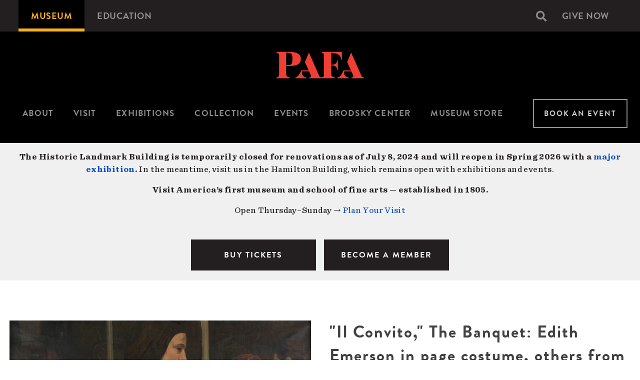

--- FILE ---
content_type: text/html; charset=UTF-8
request_url: https://www.pafa.org/museum/collection/item/il-convito-banquet-edith-emerson-page-costume-others-right-daniel-buckley
body_size: 13468
content:
<!DOCTYPE html>
<html  lang="en" dir="ltr" prefix="og: https://ogp.me/ns#">
  <head>
    <meta charset="utf-8" />
<meta name="description" content="Violet Oakley, &quot;&quot;Il Convito,&quot; The Banquet: Edith Emerson in page costume, others from right Daniel Buckley, Mary Nixon, and Alex de Tarnowski, Celebrating Completion of Seven Panels for the Senate Chamber&quot; (ca. 1918). Oil on canvas, 46 1/2 x 35 x 2 3/4 in. (118.11 x 88.9 x 6.985 cm.). Gift of the Violet Oakley Memorial Foundation (2013.23.1.7). No known copyright restrictions." />
<meta name="abstract" content="Violet Oakley, &quot;&quot;Il Convito,&quot; The Banquet: Edith Emerson in page costume, others from right Daniel Buckley, Mary Nixon, and Alex de Tarnowski, Celebrating Completion of Seven Panels for the Senate Chamber&quot; (ca. 1918). Oil on canvas, 46 1/2 x 35 x 2 3/4 in. (118.11 x 88.9 x 6.985 cm.). Gift of the Violet Oakley Memorial Foundation (2013.23.1.7). No known copyright restrictions." />
<meta name="keywords" content="pafa, pennsylvania academy of fine arts, pennsylvania academy of the fine arts, pafa museum, philadelphia academy of fine arts, pa academy of fine arts, pafa canvas, pafa continuing education, pafa philadelphia, school of fine art, academy of fine arts" />
<meta name="robots" content="index, follow" />
<link rel="canonical" href="https://www.pafa.org/museum/collection/item/il-convito-banquet-edith-emerson-page-costume-others-right-daniel-buckley" />
<meta name="rights" content="No known copyright restrictions" />
<meta name="rating" content="general" />
<meta property="og:site_name" content="PAFA - Pennsylvania Academy of the Fine Arts" />
<meta property="og:type" content="website" />
<meta property="og:url" content="https://www.pafa.org/museum/collection/item/il-convito-banquet-edith-emerson-page-costume-others-right-daniel-buckley" />
<meta property="og:title" content="Violet Oakley, &quot;&quot;Il Convito,&quot; The Banquet: Edith Emerson in page costume, others from right Daniel Buckley, Mary Nixon, and Alex de Tarnowski, Celebrating Completion of Seven Panels for the Senate Chamber&quot; (ca. 1918) | PAFA - Pennsylvania Academy of the Fine Arts" />
<meta property="og:description" content="Violet Oakley, &quot;&quot;Il Convito,&quot; The Banquet: Edith Emerson in page costume, others from right Daniel Buckley, Mary Nixon, and Alex de Tarnowski, Celebrating Completion of Seven Panels for the Senate Chamber&quot; (ca. 1918). Oil on canvas, 46 1/2 x 35 x 2 3/4 in. (118.11 x 88.9 x 6.985 cm.). Gift of the Violet Oakley Memorial Foundation (2013.23.1.7). No known copyright restrictions." />
<meta property="og:image:alt" content="Violet Oakley, &quot;&quot;Il Convito,&quot; The Banquet: Edith Emerson in page costume, others from right Daniel Buckley, Mary Nixon, and Alex de Tarnowski, Celebrating Completion of Seven Panels for the Senate Chamber&quot; (ca. 1918). Oil on canvas, 46 1/2 x 35 x 2 3/4 in. (118.11 x 88.9 x 6.985 cm.). Gift of the Violet Oakley Memorial Foundation (2013.23.1.7). No known copyright restrictions." />
<meta property="og:street_address" content="118-128 N. Broad Street" />
<meta property="og:locality" content="Philadelphia" />
<meta property="og:region" content="PA" />
<meta property="og:postal_code" content="19102" />
<meta property="og:country_name" content="United States" />
<meta property="og:phone_number" content="(215) 972-7600" />
<meta property="og:locale" content="en_US" />
<meta property="article:published_time" content="2014-12-28T14:11:14-0500" />
<meta name="twitter:card" content="summary_large_image" />
<meta name="twitter:site" content="@pafacademy" />
<meta name="twitter:title" content="Violet Oakley, &quot;&quot;Il Convito,&quot; The Banquet: Edith Emerson in page costume, others from right Daniel Buckley, Mary Nixon, and Alex de Tarnowski, Celebrating Completion of Seven Panels for the Senate Chamber&quot; | PAFA - Pennsylvania Academy of the Fine Arts" />
<meta name="twitter:description" content="Collection record for Violet Oakley, &quot;&quot;Il Convito,&quot; The Banquet: Edith Emerson in page costume, others from right Daniel Buckley, Mary Nixon, and Alex de Tarnowski, Celebrating Completion of Seven Panels for the Senate Chamber&quot; (ca. 1918)." />
<meta name="twitter:creator" content="@pafacademy" />
<meta name="twitter:image:alt" content="Violet Oakley, &quot;&quot;Il Convito,&quot; The Banquet: Edith Emerson in page costume, others from right Daniel Buckley, Mary Nixon, and Alex de Tarnowski, Celebrating Completion of Seven Panels for the Senate Chamber&quot; (ca. 1918). Oil on canvas, 46 1/2 x 35 x 2 3/4 in. (118.11 x 88.9 x 6.985 cm.). Gift of the Violet Oakley Memorial Foundation (2013.23.1.7). No known copyright restrictions." />
<meta name="Generator" content="Drupal 10 (https://www.drupal.org)" />
<meta name="MobileOptimized" content="width" />
<meta name="HandheldFriendly" content="true" />
<meta name="viewport" content="width=device-width, initial-scale=1.0" />
<link rel="icon" href="/themes/custom/pafa/favicon.ico" type="image/vnd.microsoft.icon" />

    <meta name="google-site-verification" content="dYP2lEP-2syYwJlt_axynsyLjyJToAerf0AlP8nTeDI">
    <meta name="google-site-verification" content="PcVowgSZ_a3jCGIKXWtJRPtPMPK_YHgClPX03G_1S88">
    <meta name="msvalidate.01" content="99909B6167CDA27B01AC383F9167E880">
    <meta name="facebook-domain-verification" content="3snfrz6wcytiasbe2e9obh4oqt35ku" />
    <title>Violet Oakley, &quot;&quot;Il Convito,&quot; The Banquet: Edith Emerson in page costume, others from right Daniel Buckley, Mary Nixon, and Alex de Tarnowski, Celebrating Completion of Seven Panels for the Senate Chamber&quot; (ca. 1918) | PAFA - Pennsylvania Academy of the Fine Arts</title>
    <link rel="stylesheet" media="all" href="/sites/default/files/css/css_xq8gOsVTOva1eKme75mDx-rX5Z8luTUqQ4C8L04jKyM.css?delta=0&amp;language=en&amp;theme=pafa&amp;include=eJwlyEEShCAMBMAPgXnTIJFCwWACKr-3avfShw4i3bqi0aao_IgebhVlijoayoIdr2vYQKlIQPHWZ8ln-t9-DdbpA9YjqYwz-jtHFmfTOlcKMHZ35sfo51IljsIfTKMs_w" />
<link rel="stylesheet" media="all" href="/sites/default/files/css/css_39gYDMray0xBkPauDe0W6QkolrP-D8ZJF3bnnMYyTB8.css?delta=1&amp;language=en&amp;theme=pafa&amp;include=eJwlyEEShCAMBMAPgXnTIJFCwWACKr-3avfShw4i3bqi0aao_IgebhVlijoayoIdr2vYQKlIQPHWZ8ln-t9-DdbpA9YjqYwz-jtHFmfTOlcKMHZ35sfo51IljsIfTKMs_w" />

    
      <!-- Google Tag Manager -->
      <script>(function(w,d,s,l,i){w[l]=w[l]||[];w[l].push({'gtm.start':
            new Date().getTime(),event:'gtm.js'});var f=d.getElementsByTagName(s)[0],
          j=d.createElement(s),dl=l!='dataLayer'?'&l='+l:'';j.async=true;j.src=
          'https://www.googletagmanager.com/gtm.js?id='+i+dl;f.parentNode.insertBefore(j,f);
        })(window,document,'script','dataLayer','GTM-MVKTFMR');</script>

        <script>(function(w,d,s,l,i){w[l]=w[l]||[];w[l].push({'gtm.start':
            new Date().getTime(),event:'gtm.js'});var f=d.getElementsByTagName(s)[0],
          j=d.createElement(s),dl=l!='dataLayer'?'&l='+l:'';j.async=true;j.src=
          'https://www.googletagmanager.com/gtm.js?id='+i+dl;f.parentNode.insertBefore(j,f);
        })(window,document,'script','dataLayer','GTM-W7FDWSX');</script>
      <!-- End Google Tag Manager -->
  </head>
  <body class="path-museum path-museum-collection path-museum-collection-item path-museum-collection-item-il-convito-banquet-edith-emerson-page-costume-others-right-daniel-buckley path-node page-node-type-collection-item has-glyphicons">
  <!-- Google Tag Manager (noscript) -->
  <noscript><iframe title="Google Tag manager" src="https://www.googletagmanager.com/ns.html?id=GTM-MVKTFMR" height="0" width="0" style="display:none;visibility:hidden"></iframe></noscript>
  <noscript><iframe title="Google Tag manager" src="https://www.googletagmanager.com/ns.html?id=GTM-W7FDWSX" height="0" width="0" style="display:none;visibility:hidden"></iframe></noscript>
  <!-- End Google Tag Manager (noscript) -->
        <div role="navigation" aria-labelledby="skip-to-main">
      <a id="skip-to-main" href="#main-content" class="visually-hidden focusable skip-link">
        Skip to main content
      </a>
    </div>
    
      <div class="dialog-off-canvas-main-canvas" data-off-canvas-main-canvas>
          <div class="top-bar-container full-bleed">
      <div class="container">
        <div class="row">
          
  <div role="banner" class="col-sm-12 region region-top-bar">
    <nav aria-labelledby="block-micrositenavigation-menu" id="block-micrositenavigation">
            
  <h2 class="visually-hidden" id="block-micrositenavigation-menu">Microsite Navigation</h2>
  

        
      <ul role="menu" class="menu menu--microsite nav">
                                <li class="active" role="menuitem">
          <a href="/museum" data-drupal-link-system-path="node/1">Museum</a>
                        </li>
                                <li role="menuitem">
          <a href="/school" data-drupal-link-system-path="node/20578">Education</a>
                        </li>
          </ul>
  

  </nav>
<div class="search-block-form block block-search block-search-form-block" data-drupal-selector="search-block-form" id="block-searchform" role="search">
  
    
      <form action="/search/node" method="get" id="search-block-form" accept-charset="UTF-8">
  <div class="form-item js-form-item form-type-search js-form-type-search form-item-keys js-form-item-keys form-no-label form-group">
      <label for="edit-keys" class="control-label sr-only">Search</label>
  
  
  <div class="input-group"><input title="Enter the terms you wish to search for." data-drupal-selector="edit-keys" class="form-search form-control" placeholder="Search" type="search" id="edit-keys" name="keys" value="" size="15" maxlength="128" /><span class="input-group-btn"><button type="submit" value="Search" class="button js-form-submit form-submit btn-primary btn icon-only"><span class="sr-only">Search</span><span class="icon glyphicon glyphicon-search" aria-hidden="true"></span></button></span></div>

  
  
      <div id="edit-keys--description" class="description help-block">
      Enter the terms you wish to search for.
    </div>
  </div>
<div class="form-actions form-group js-form-wrapper form-wrapper" data-drupal-selector="edit-actions" id="edit-actions"></div>

</form>

  </div>
<nav aria-labelledby="block-pafa-secondarynavigation-menu" id="block-pafa-secondarynavigation">
            
  <h2 class="visually-hidden" id="block-pafa-secondarynavigation-menu">Secondary navigation</h2>
  

        
      <ul role="menu" class="menu menu--secondary-navigation nav">
                                <li class="menu--secondary-navigation nav" role="menuitem">
          <a href="/support-us" class="menu--secondary-navigation nav" data-drupal-link-system-path="node/29763">Give Now</a>
                        </li>
          </ul>
  

  </nav>

  </div>

        </div>
      </div>
    </div>
  
          <nav  class="navbar microsite navbar-default container" aria-label="Primary navigation section">
              <div class="row">
          <div class="col-sm-12">

          <div class="navbar-header">
                        <a class="logo navbar-brand microsite" href=/museum>
                            <img src="/themes/custom/pafa/logo.svg" alt="PAFA - Pennsylvania Academy of the Fine Arts">
                          </a>
                      </div>

                          

                                                            <div class="mobile-button-wrap">
                  <button class="navbar-toggle hamburger hamburger--squeeze" type="button" data-toggle="collapse"
                          data-target="#navbar-collapse">
                    <span class="sr-only">Toggle navigation</span>
                    <span class="hamburger-box">
                  <span class="hamburger-inner"></span>
                </span>
                    <span class="menu-text">Menu</span>
                  </button>
                </div>

                                                <div id="navbar-collapse" class="navbar-collapse collapse">
                                      <nav id="microsite-menu">
                      
      <ul role="menu" class="menu menu--microsite nav">
                                <li role="menuitem">
          <a href="https://www.pafa.org/about">About</a>
                        </li>
                              <li class="expanded dropdown" role="menuitem">
          <a href="/museum/visit" class="dropdown-toggle" data-hover="dropdown">Visit</a>
                                <ul role="menu" class="dropdown-menu">
                                <li role="menuitem">
          <a href="https://tickets.pafa.org/orders/607/calendar?eventId=6880d2e5e1f6e94af5c05350">Buy Tickets</a>
                        </li>
                                <li role="menuitem">
          <a href="/museum/become-a-member" data-drupal-link-system-path="node/26">Become a Member</a>
                        </li>
                                <li role="menuitem">
          <a href="https://www.pafa.org/museum/visit">Plan Your Visit</a>
                        </li>
                                <li role="menuitem">
          <a href="/museum/visit/frequently-asked-questions" data-drupal-link-system-path="node/177">Frequently Asked Questions</a>
                        </li>
                                <li role="menuitem">
          <a href="https://www.pafa.org/museum/visit/tours/private-group-tours" title="Tours">Tours</a>
                        </li>
                                <li role="menuitem">
          <a href="/museum/visit/accessibility" data-drupal-link-system-path="node/6">Accessibility</a>
                        </li>
                                <li role="menuitem">
          <a href="/museum/visit/directions-parking" data-drupal-link-system-path="node/22132">Getting Here</a>
                        </li>
                                <li role="menuitem">
          <a href="/museum/visit/digital-guide-pafa" data-drupal-link-system-path="node/29507">Digital Guide to PAFA</a>
                        </li>
          </ul>
  
                </li>
                              <li class="expanded dropdown" role="menuitem">
          <a href="/museum/exhibitions" class="dropdown-toggle" data-hover="dropdown">Exhibitions</a>
                                <ul role="menu" class="dropdown-menu">
                                <li role="menuitem">
          <a href="/museum/exhibitions" data-drupal-link-system-path="node/139">On View</a>
                        </li>
                                <li role="menuitem">
          <a href="/museum/exhibitions/upcoming" data-drupal-link-system-path="node/162">Upcoming</a>
                        </li>
                                <li role="menuitem">
          <a href="/museum/exhibitions/past" data-drupal-link-system-path="node/163">Past</a>
                        </li>
          </ul>
  
                </li>
                              <li class="expanded dropdown" role="menuitem">
          <a href="/museum/collection/browse" class="dropdown-toggle" data-hover="dropdown">Collection</a>
                                <ul role="menu" class="dropdown-menu">
                                <li role="menuitem">
          <a href="/museum/collection/browse" data-drupal-link-system-path="node/167">Browse the Collection</a>
                        </li>
                                <li role="menuitem">
          <a href="/museum/collection/linda-lee-alter-collection" data-drupal-link-system-path="node/20356">Linda Lee Alter Collection</a>
                        </li>
                                <li role="menuitem">
          <a href="/museum/collection/research-services" data-drupal-link-system-path="node/169">Research Services</a>
                        </li>
          </ul>
  
                </li>
                                <li role="menuitem">
          <a href="/events" data-drupal-link-system-path="node/25">Events</a>
                        </li>
                                <li role="menuitem">
          <a href="https://brodskycenter.com/" target="_blank" title="The Brodsky Center at PAFA">Brodsky Center</a>
                        </li>
                                <li role="menuitem">
          <a href="https://store.pafa.org/" target="_blank" title="Shop the PAFA Museum Store online">Museum Store</a>
                        </li>
                                <li role="menuitem">
          <a href="https://www.pafa.org/event-rentals">Book An Event</a>
                        </li>
          </ul>
  

                    </nav>
                                  </div>
              
                                                            <div class="search-block-form block block-search block-search-form-block" data-drupal-selector="search-block-form-2" id="block-pafa-searchform-sm" role="search">
  
    
      <form action="/search/node" method="get" id="search-block-form--2" accept-charset="UTF-8">
  <div class="form-item js-form-item form-type-search js-form-type-search form-item-keys js-form-item-keys form-no-label form-group">
      <label for="edit-keys--2" class="control-label sr-only">Search</label>
  
  
  <div class="input-group"><input title="Enter the terms you wish to search for." data-drupal-selector="edit-keys" class="form-search form-control" placeholder="Search" type="search" id="edit-keys--2" name="keys" value="" size="15" maxlength="128" /><span class="input-group-btn"><button type="submit" value="Search" class="button js-form-submit form-submit btn-primary btn icon-only"><span class="sr-only">Search</span><span class="icon glyphicon glyphicon-search" aria-hidden="true"></span></button></span></div>

  
  
      <div id="edit-keys--2--description" class="description help-block">
      Enter the terms you wish to search for.
    </div>
  </div>
<div class="form-actions form-group js-form-wrapper form-wrapper" data-drupal-selector="edit-actions" id="edit-actions--2"></div>

</form>

  </div>


                          
        </div>
        </div>
          </nav>
  
      <div class="hero-highlighted-container full-bleed">
      <div class="container">
                                      <div class="row">
              
  <div class="col-sm-12 region region-highlighted">
    <section id="block-museumnotificationbanner" class="block block-block-content block-block-contentfbead107-9ea6-41aa-968f-e2fd98f01e60 clearfix">
  
    

      
            <div class="field field--name-body field--type-text-with-summary field--label-hidden field--item"><p><strong>The Historic Landmark Building is temporarily closed for renovations as of July 8, 2024 and will reopen in Spring 2026 with a </strong><a href="/news/philadelphia-museum-art-pennsylvania-academy-fine-arts-middleton-family-present-landmark" data-entity-type="node" data-entity-uuid="687b8fef-6543-41fb-ba4b-0fc2c75fa130" data-entity-substitution="canonical"><strong>major exhibition</strong></a><strong>.</strong> In the meantime, visit us in the Hamilton Building, which remains open with exhibitions and events.</p><p><strong>Visit America’s first museum and school of fine arts — established in 1805.</strong></p><p>Open Thursday–Sunday → <a href="/museum/visit" data-entity-type="node" data-entity-uuid="4e5ed354-9f02-4d6b-a8e3-e7d885dd911b" data-entity-substitution="canonical">Plan Your Visit</a></p><style>    #banner-buttons { width: 250px; margin: 5px; display: inline-block; {@media (min-width: 291px) and (max-width: 544px) { #banner-buttons { display: block; margin: 10px auto; } }</style><p class="text-align-center"><br><a class="editor-btn-primary btn btn-primary btn-lg" style="width:250px;" href="https://tickets.pafa.org/orders/607/calendar?eventId=6880d2e5e1f6e94af5c05350" id="banner-buttons">BUY TICKETS</a>&nbsp; <a class="editor-btn-primary btn btn-primary btn-lg" style="width:250px;" href="https://www.pafa.org/museum/become-a-member" id="banner-buttons">BECOME A MEMBER</a></p></div>
      
  </section>

<div data-drupal-messages-fallback class="hidden"></div>

  </div>

            </div>
                  
                      </div>
    </div>
  
      <div class="admin-container">
      <div class="container">
                                      <div class="row">
              

            </div>
                  
                
                
                      </div>
    </div>
  
  <div role="main" class="main-container js-quickedit-main-content">
    <div class="container">
                    <div class="row">
                    
                    
                            </div>
      
                    <div class="row">
                    
                                                        <section class="col-sm-12 region region-content">
              <a id="main-content"></a>
                  

<div class="row bs-2col-stacked node node--type-collection-item node--view-mode-full">
  

  
    <div class="col-sm-6 bs-region bs-region--left">
    
            <div class="field field--name-dynamic-token-fieldnode-collection-item-full-page-image field--type-ds field--label-hidden field--item"><div class="collection--image"><img alt="&quot;Il Convito,&quot; The Banquet: Edith Emerson in page costume, others from right Daniel Buckley, Mary Nixon, and Alex de Tarnowski, Celebrating Completion of Seven Panels for the Senate Chamber" class="img-responsive" onerror="this.onerror=null;this.src='/themes/custom/pafa/dist/images/placeholder-large.png';" src="/sites/default/files/artworkpics/2013_23_1_7_l.jpg" typeof="Image"></div>
</div>
      
<div  class="collection--toolbar">
    
<div  class="collection--buttons">
    
            <div class="field field--name-dynamic-token-fieldnode-collection-item-download-button field--type-ds field--label-hidden field--item"><div class="button"><a href="/sites/default/files/artworkpics/2013_23_1_7_l.jpg" download>Download</a></div>
</div>
      
  </div>
  </div>
  </div>
  
    <div class="col-sm-6 bs-region bs-region--right">
    
            <div class="field field--name-node-title field--type-ds field--label-hidden field--item"><h1 class="page-title">
  &quot;Il Convito,&quot; The Banquet: Edith Emerson in page costume, others from right Daniel Buckley, Mary Nixon, and Alex de Tarnowski, Celebrating Completion of Seven Panels for the Senate Chamber
</h1>
</div>
      
            <div class="field field--name-dynamic-token-fieldnode-artist-name-subtitle field--type-ds field--label-hidden field--item"><p>Violet Oakley</p>
</div>
      
<div  class="collection--stats">
    
  <div class="field field--name-field-collection-artist field--type-entity-reference field--label-inline">
  <div class="field--label">Artist</div>
        <div class="field--item"><a href="/museum/collection-artist/violet-oakley" hreflang="en">Violet Oakley</a></div>
      </div>

  <div class="field field--name-field-artist-dob field--type-string field--label-inline">
  <div class="field--label">Date of Birth</div>
        <div class="field--item">(1874-1961)</div>
      </div>

  <div class="field field--name-field-item-date field--type-string field--label-inline">
  <div class="field--label">Date</div>
        <div class="field--item">ca. 1918</div>
      </div>

  <div class="field field--name-field-medium field--type-string-long field--label-inline">
  <div class="field--label">Medium</div>
        <div class="field--item">Oil on canvas</div>
      </div>

  <div class="field field--name-field-dimensions field--type-string-long field--label-inline">
  <div class="field--label">Dimensions</div>
        <div class="field--item">46 1/2 x 35 x 2 3/4 in. (118.11 x 88.9 x 6.985 cm.)</div>
      </div>

  <div class="field field--name-field-accession-number field--type-string field--label-inline">
  <div class="field--label">Accession #</div>
        <div class="field--item">2013.23.1.7</div>
      </div>

  <div class="field field--name-field-credit-line field--type-string-long field--label-inline">
  <div class="field--label">Credit Line</div>
        <div class="field--item">Gift of the Violet Oakley Memorial Foundation</div>
      </div>

  <div class="field field--name-field-copyright field--type-string field--label-inline">
  <div class="field--label">Copyright</div>
        <div class="field--item">No known copyright restrictions</div>
      </div>

  <div class="field field--name-field-collection-category field--type-entity-reference field--label-inline">
  <div class="field--label">Category</div>
        <div class="field--item"><a href="/collection-category/painting" hreflang="en">Painting</a></div>
      </div>

  <div class="field field--name-field-collection-subject field--type-entity-reference field--label-inline">
  <div class="field--label">Subject</div>
        <div class="field--item"><a href="/collection-subject/historical" hreflang="en">Historical</a></div>
      </div>

  <div class="field field--name-field-highlighted-collections field--type-entity-reference field--label-inline">
  <div class="field--label">Collection</div>
        <div class="field--item"><a href="/highlighted-collection/violet-oakley-memorial-foundation" hreflang="en">The Violet Oakley Memorial Foundation</a></div>
      </div>
<div class="views-element-container form-group">
<div class="field field--type-entity-reference field--label-inline view view-eva view-exhibitions view-id-exhibitions view-display-id-collection_item_exhibition_eva js-view-dom-id-2c679df3f3f4b7ee08735078156bbb0073a3ea6afb51b46f111a51451a6a5bd0">

  
    

  
  
  
  

  
  
  
  
  </div>
</div>

  </div>
  </div>
  
    <div class="col-sm-12 bs-region bs-region--bottom">
    <div class="views-element-container form-group">
<div class="view view-eva view-collections view-id-collections view-display-id-more_by_artist_eva js-view-dom-id-a6ba6e4c7c091f91a35fd614cb4fa71e557725fa580c76c386ae09eb9078d835">

  
      <h3 class="view-title">More by Violet Oakley</h3>
    

      <div class="view-header">
      
    </div>
  
  
      <div class="view-content">
      
      <div class="views-row">
      <a href="https://www.pafa.org/museum/collection/item/aero-corinth-view-fortress-gate" class="bs-1col-stacked node node--type-collection-item node--view-mode-teaser">
  

    <div class="bs-region bs-region--top">
    
            <div class="field field--name-dynamic-token-fieldnode-collection-item-teaser-image field--type-ds field--label-hidden field--item"><div class="collection--image"><img alt="&quot;Aero Corinth,&quot; View of Fortress Gate" class="img-responsive" onerror="this.onerror=null;this.src='/themes/custom/pafa/dist/images/placeholder-large.png';" src="/sites/default/files/artworkpics/2013_23_7_5_l.jpg" typeof="Image"></div>
</div>
      
  </div>
  
    <div class="bs-region bs-region--main">
    
            <div class="field field--name-node-title field--type-ds field--label-hidden field--item"><h2>
  &quot;Aero Corinth,&quot; View of Fortress Gate
</h2>
</div>
      
            <div class="field field--name-field-collection-artist field--type-entity-reference field--label-hidden field--item">Violet Oakley</div>
      
  </div>
  
  
</a>


      </div>
        <div class="views-row">
      <a href="https://www.pafa.org/museum/collection/item/primavera-josephine-underwood" class="bs-1col-stacked node node--type-collection-item node--view-mode-teaser">
  

    <div class="bs-region bs-region--top">
    
            <div class="field field--name-dynamic-token-fieldnode-collection-item-teaser-image field--type-ds field--label-hidden field--item"><div class="collection--image"><img alt="&quot;Primavera&quot; Josephine Underwood" class="img-responsive" onerror="this.onerror=null;this.src='/themes/custom/pafa/dist/images/placeholder-large.png';" src="/sites/default/files/artworkpics/2013_23_1_39_l.jpg" typeof="Image"></div>
</div>
      
  </div>
  
    <div class="bs-region bs-region--main">
    
            <div class="field field--name-node-title field--type-ds field--label-hidden field--item"><h2>
  &quot;Primavera&quot; Josephine Underwood
</h2>
</div>
      
            <div class="field field--name-field-collection-artist field--type-entity-reference field--label-hidden field--item">Violet Oakley</div>
      
  </div>
  
  
</a>


      </div>
        <div class="views-row">
      <a href="https://www.pafa.org/museum/collection/item/primavera-josephine-underwood-fiesole" class="bs-1col-stacked node node--type-collection-item node--view-mode-teaser">
  

    <div class="bs-region bs-region--top">
    
            <div class="field field--name-dynamic-token-fieldnode-collection-item-teaser-image field--type-ds field--label-hidden field--item"><div class="collection--image"><img alt="&quot;Primavera&quot; Josephine Underwood Fiesole" class="img-responsive" onerror="this.onerror=null;this.src='/themes/custom/pafa/dist/images/placeholder-large.png';" src="/sites/default/files/artworkpics/2013_23_1_41_l.jpg" typeof="Image"></div>
</div>
      
  </div>
  
    <div class="bs-region bs-region--main">
    
            <div class="field field--name-node-title field--type-ds field--label-hidden field--item"><h2>
  &quot;Primavera&quot; Josephine Underwood Fiesole
</h2>
</div>
      
            <div class="field field--name-field-collection-artist field--type-entity-reference field--label-hidden field--item">Violet Oakley</div>
      
  </div>
  
  
</a>


      </div>
        <div class="views-row">
      <a href="https://www.pafa.org/museum/collection/item/primavera-josephine-underwood-fiesole-0" class="bs-1col-stacked node node--type-collection-item node--view-mode-teaser">
  

    <div class="bs-region bs-region--top">
    
            <div class="field field--name-dynamic-token-fieldnode-collection-item-teaser-image field--type-ds field--label-hidden field--item"><div class="collection--image"><img alt="&quot;Primavera&quot; Josephine Underwood Fiesole" class="img-responsive" onerror="this.onerror=null;this.src='/themes/custom/pafa/dist/images/placeholder-large.png';" src="/sites/default/files/artworkpics/2013_23_1_38_l.jpg" typeof="Image"></div>
</div>
      
  </div>
  
    <div class="bs-region bs-region--main">
    
            <div class="field field--name-node-title field--type-ds field--label-hidden field--item"><h2>
  &quot;Primavera&quot; Josephine Underwood Fiesole
</h2>
</div>
      
            <div class="field field--name-field-collection-artist field--type-entity-reference field--label-hidden field--item">Violet Oakley</div>
      
  </div>
  
  
</a>


      </div>
  
    </div>
  
  

  
  
  
  
  </div>
</div>

  </div>
  
</div>



            </section>
          
                            </div>
      
                              <div class="row">
            
  <div class="col-sm-12 region region-postscript">
    <section id="block-pafa-buyticketsbecomeamember" class="block block-block-content block-block-content8bdfffc0-cb2f-431f-8e2d-650866bc9c38 clearfix">
  
    

      
            <div class="field field--name-body field--type-text-with-summary field--label-hidden field--item"><style>    #footer-buttons { width: 250px; margin: 5px; display: inline-block; {@media (min-width: 291px) and (max-width: 544px) { #footer-buttons { display: block; margin: 10px auto; } }</style><hr><div style="background-color:#f1f0f1;"><p>&nbsp;</p><h2 class="text-align-center"><strong>We're so excited you're planning to visit PAFA!&nbsp;</strong></h2><p class="text-align-center" style="margin:25px;"><strong>Make time for art — </strong><a href="/museum/visit" data-entity-type="node" data-entity-uuid="4e5ed354-9f02-4d6b-a8e3-e7d885dd911b" data-entity-substitution="canonical"><strong>visit us Thursday to Sunday</strong></a><strong>.</strong><br>Before reserving your tickets, please review helpful information about <a href="/museum/visit/frequently-asked-questions" data-entity-type="node" data-entity-uuid="1e583f6c-a354-490c-8f00-b5411e4004c3" data-entity-substitution="canonical">museum hours, accessibility, building access, and special admission programs</a>.&nbsp;</p><p class="text-align-center"><a class="editor-btn-primary btn btn-primary btn-lg" style="width:250px;" href="https://tickets.pafa.org/orders/607/calendar" id="footer-buttons">BUY TICKETS</a>&nbsp; <a class="editor-btn-primary btn btn-primary btn-lg" style="width:250px;" href="https://www.pafa.org/museum/become-a-member" id="footer-buttons">BECOME A MEMBER</a></p><p class="text-align-center">If you have any questions, feel free to reach out to us at <a href="mailto:visitorservices@pafa.org">visitorservices@pafa.org</a> — we’d love to help!</p><p>&nbsp;</p></div></div>
      
  </section>

<section id="block-mailchimpnewslettersubscription" class="block block-block-content block-block-contentc6005031-531b-4ec6-a643-873ad8cb66d4 clearfix">
  
    

      
            <div class="field field--name-body field--type-text-with-summary field--label-hidden field--item"><p>&nbsp;</p><h2>Subscribe to PAFA Happenings</h2><div id="mc_embed_shell"><link href="//cdn-images.mailchimp.com/embedcode/classic-061523.css" rel="stylesheet" type="text/css"><style type="text/css">
                        #mc_embed_signup {
                            background: #fff;
                            clear: left;
                            width: 100%; /* Set to 100% for responsive behavior */
                            margin: 0 auto; /* Center the form */
                        }
                        #mc_embed_signup input[type=checkbox] {
                            display: inline-block; /* Change to inline-block for better alignment */
                            width: auto;
                            margin-right: 10px;
                            vertical-align: middle; /* Align checkbox vertically */
                        }
                        #mc_embed_signup #mergeRow-gdpr {
                            margin-top: 20px;
                        }
                        #mc_embed_signup #mergeRow-gdpr fieldset label {
                            font-weight: normal;
                            margin-left: 20px;
                        }
                        #mc_embed_signup .mc_fieldset {
                            border: none;
                            min-height: 0px;
                            padding-bottom: 0px;
                        }
                        #mc_embed_signup .container {
                            display: flex;
                            flex-wrap: wrap; /* Allow wrapping for responsive layout */
                            align-items: stretch; /* Ensures equal height for both columns */
                        }
                        #mc_embed_signup .column {
                            flex: 1; /* Equal width for both columns */
                            padding: 10px; /* Adds padding inside columns */
                            box-sizing: border-box; /* Includes padding in total width */
                            min-width: 300px; /* Minimum width for responsiveness */
                        }
                        #mc_embed_signup .subscribe-button {
                            margin-top: 20px; /* Space above the button */
                            padding: 10px 20px; /* Added padding for top/bottom and left/right */
                            background-color: #222; /* Button background color */
                            color: white; /* Button text color */
                            border: none; /* Remove border */
                            border-radius: 5px; /* Rounded corners */
                            cursor: pointer; /* Pointer cursor on hover */
                            font-size: 16px; /* Button font size */
                            width: 100%; /* Full width for the button */
                            max-width: 200px; /* Limit max width for larger screens */
                        }
                        #mc_embed_signup .subscribe-button .button {
                            background-color: #222;
                        }
                        /* Responsive styles */
                        @media (max-width: 768px) {
                            #mc_embed_signup .container {
                                flex-direction: column; /* Stack columns vertically */
                            }
                            #mc_embed_signup .column {
                                width: 100%; /* Full width for each column in single column layout */
                            }
                        }
                    </style><div id="mc_embed_signup"><form class="validate" action="https://pafa.us17.list-manage.com/subscribe/post?u=ccbfa7c50194e29a0d2d6bf56&amp;id=a2a3913843&amp;v_id=4490&amp;f_id=008d5ee0f0" method="post" id="mc-embedded-subscribe-form" name="mc-embedded-subscribe-form" target="_blank"><div id="mc_embed_signup_scroll"><div class="indicates-required"><span class="asterisk">*</span> indicates required</div><!-- Container for fields and marketing permissions --><div class="container"><div class="column left-column"><div class="mc-field-group"><label for="mce-EMAIL">Email Address <span class="asterisk">*</span></label> <input class="required email" type="email" name="EMAIL" id="mce-EMAIL" required="" value=""></div><div class="mc-field-group"><label for="mce-FNAME">First Name <span class="asterisk">*</span></label> <input class="required text" type="text" name="FNAME" id="mce-FNAME" required="" value=""></div><div class="mc-field-group"><label for="mce-LNAME">Last Name <span class="asterisk">*</span></label> <input class="required text" type="text" name="LNAME" id="mce-LNAME" required="" value=""></div><div class="mc-field-group input-group"><p><strong>Are you currently a PAFA member? </strong><span class="asterisk"><strong>*</strong></span></p><ul><li><input type="radio" name="MEMBER" id="mce-MEMBER0" value="Yes"><label for="mce-MEMBER0">Yes</label></li><li><input type="radio" name="MEMBER" id="mce-MEMBER1" value="No"><label for="mce-MEMBER1">No</label></li></ul></div><div class="mc-field-group input-group"><p><strong>Are you a PAFA graduate? </strong><span class="asterisk"><strong>*</strong></span></p><ul><li><input type="radio" name="ALUMNI" id="mce-ALUMNI0" value="Yes"><label for="mce-ALUMNI0">Yes</label></li><li><input type="radio" name="ALUMNI" id="mce-ALUMNI1" value="No"><label for="mce-ALUMNI1">No</label></li></ul></div><div class="mc-field-group"><label for="mce-ZIP">Zip Code <span class="asterisk">*</span></label> <input class="required zip" type="zip" name="ZIP" id="mce-ZIP" required="" value=""></div></div><div class="column right-column"><div class="mergeRow gdpr-mergeRow content__gdprBlock mc-field-group" id="mergeRow-gdpr"><div class="content__gdpr"><p><label>Marketing Permissions</label></p><p>Pennsylvania Academy of the Fine Arts will use the information you provide on this form to be in touch with you and to provide updates and marketing. Please confirm that you would like to hear from us:</p><fieldset class="mc_fieldset gdprRequired mc-field-group" name="interestgroup_field"><p><label class="checkbox subfield" for="gdpr795"><input class="gdpr" type="checkbox" id="gdpr_795" name="gdpr[795]" value="Y"> <span>Email</span>&nbsp;</label></p></fieldset></div><p>You can change your mind at any time by clicking the unsubscribe link in the footer of any email you receive from us, or by contacting us at <a href="mailto:marketing@pafa.org">marketing@pafa.org</a>. We will treat your information with respect. For more information about our privacy practices please visit our website. By clicking below, you agree that we may process your information in accordance with these terms.</p><div class="content__gdprLegal"><p>We use Mailchimp as our marketing platform. By clicking below to subscribe, you acknowledge that your information will be transferred to Mailchimp for processing. <a href="https://mailchimp.com/legal/terms">Learn more</a> about Mailchimp's privacy practices.</p></div><!-- Subscribe button moved here --><div class="subscribe-button"><input class="button" type="submit" name="subscribe" id="mc-embedded-subscribe" value="Subscribe"></div></div></div></div><div class="clear" id="mce-responses"><div class="response" style="display:none;" id="mce-error-response">&nbsp;</div><div class="response" style="display:none;" id="mce-success-response">&nbsp;</div></div><div style="left:-5000px;position:absolute;" aria-hidden="true"><input type="text" name="b_ccbfa7c50194e29a0d2d6bf56_a2a3913843" tabindex="-1" value=""></div></div></form></div><script type="text/javascript" src="//s3.amazonaws.com/downloads.mailchimp.com/js/mc-validate.js"></script><script type="text/javascript">
                        (function($) {
                            window.fnames = new Array();
                            window.ftypes = new Array();
                            fnames[0] = 'EMAIL'; ftypes[0] = 'email';
                            fnames[1] = 'FNAME'; ftypes[1] = 'text';
                            fnames[2] = 'LNAME'; ftypes[2] = 'text';
                            fnames[5] = 'MEMBER'; ftypes[5] = 'radio';
                            fnames[14] = 'ALUMNI'; ftypes[14] = 'radio';
                            fnames[3] = 'ZIP'; ftypes[3] = 'zip';
                            fnames[6] = 'COMPANY'; ftypes[6] = 'text';
                            fnames[4] = 'MMERGE4'; ftypes[4] = 'text';
                        }(jQuery));
                        var $mcj = jQuery.noConflict(true);
                    </script></div></div>
      
  </section>


  </div>

          </div>
                  </div>
  </div>

      <footer class="footer footer-container full-bleed">
      <div class="container">
        <div class="row">
          
  <div class="col-sm-12 region region-footer">
    <section id="block-secondarylogoblock" class="block block-pafa-code block-secondary-logo-block clearfix">
  
    

      <img class="secondary-logo" alt="" aria-hidden="true" src="/themes/custom/pafa/secondary_logo.svg" alt="PAFA - Pennsylvania Academy of the Fine Arts" />
  </section>

<section id="block-pafa-address" class="block block-block-content block-block-content9bd8ae0e-cdca-4d11-8e0d-e5b6643bf0cf clearfix">
  
      <h2 class="block-title">Location</h2>
    

      
            <div class="field field--name-body field--type-text-with-summary field--label-hidden field--item"><p><a href="https://g.page/PAFAcademy?share" target="_blank" title="view on google maps">118-128 North Broad Street<br />
Philadelphia, PA 19102</a><br />
(215) 972-7600<br />
<!-- Begin Email Cloaking -->
<script language='javascript' type='text/javascript'><!--
//
// Anti-Spam Email Cloaking 3.0 by David Tulga
// http://www.davidtulga.com/antispamemail.htm
//
x = '&#64;';
eml = '&#105;&#110;&#102;&#111;' + x + '&#112;&#97;&#102;&#97;&#46;&#111;&#114;&#103;';
msg = '&#105;&#110;&#102;&#111;' + x + '&#112;&#97;&#102;&#97;&#46;&#111;&#114;&#103;';
out = '<a class="cloak_eml" href="mailto:' + eml + '">' + msg + '</a>';
document.write(out);
// -->
</script>
<noscript>
<!-- This message is displayed if the browser has javascript disabled. -->
&#105;&#110;&#102;&#111; (at) &#112;&#97;&#102;&#97;&#46;&#111;&#114;&#103; [ &#105;&#110;&#102;&#111; (at) &#112;&#97;&#102;&#97;&#46;&#111;&#114;&#103; ] 
</noscript>
<!-- End Email Cloaking --></p>
</div>
      
  </section>

<section id="block-pafa-hours" class="block block-block-content block-block-content0b54a1c7-196f-4b3f-a8f3-2d6ea011cd70 clearfix">
  
      <h2 class="block-title">Museum Hours</h2>
    

      
            <div class="field field--name-body field--type-text-with-summary field--label-hidden field--item"><!-- Museum COVID Closure 
<p>The Museum is <a href="/news/coronavirus-closures-update-111720"><strong>temporarily closed</strong></a> until further notice.</p>--><!-- Revised Operating Hours 
<p><em>Reopening January 21</em></p>-->
<p><strong>Monday</strong>: Closed<br />
<strong>Tuesday</strong>: Closed<br />
<strong>Wednesday</strong>: Closed<br />
<strong>Thursday</strong>: 10:00 AM–4:00 PM<br />
<strong>Friday</strong>: 10:00 AM–4:00 PM<br />
<strong>Saturday</strong>: 11:00 AM–5:00 PM<br />
<strong>Sunday</strong>: 11:00 AM–5:00 PM</p>
<!-- Standard Operating Hours --><!--<p><strong>Monday</strong>: Closed<br />
<strong>Tuesday</strong>: 10:00 AM–5:00 PM<br />
<strong>Wednesday</strong>: 10:00 AM–5:00 PM<br />
<strong>Thursday</strong>: 10:00 AM–5:00 PM<br />
<strong>Friday</strong>: 10:00 AM–5:00 PM<br />
<strong>Saturday</strong>: 11:00 AM–5:00 PM<br />
<strong>Sunday</strong>: 11:00 AM–5:00 PM</p>--></div>
      
  </section>

<nav aria-labelledby="block-mainnavigation-menu" id="block-mainnavigation">
            
  <h2 class="visually-hidden" id="block-mainnavigation-menu">Main navigation</h2>
  

        
      <ul role="menu" class="menu menu--main nav navbar-nav">
                              <li class="expanded dropdown" role="menuitem">
          <a href="/about" class="dropdown-toggle" data-hover="dropdown">About</a>
                                <ul role="menu" class="dropdown-menu">
                                <li role="menuitem">
          <a href="/mission-values" data-drupal-link-system-path="node/22145">Mission and Values</a>
                        </li>
                                <li role="menuitem">
          <a href="https://www.oise-hr.pafa.org/diversity-statement">Diversity Statement</a>
                        </li>
                                <li class="expanded" role="menuitem">
          <a href="/about/pafa-leadership" data-drupal-link-system-path="node/22144">Leadership</a>
                                <ul role="menu" class="dropdown-menu">
                                <li role="menuitem">
          <a href="/about/pafa-leadership/senior-staff" data-drupal-link-system-path="node/134">Senior Leadership</a>
                        </li>
                                <li role="menuitem">
          <a href="/about/pafa-leadership/board-trustees" data-drupal-link-system-path="node/224">Board of Trustees</a>
                        </li>
                                <li role="menuitem">
          <a href="/about/leadership/womens-committee" data-drupal-link-system-path="node/225">Women&#039;s Committee</a>
                        </li>
          </ul>
  
                </li>
                                <li role="menuitem">
          <a href="https://www.oise-hr.pafa.org/policies-procedures" target="_blank">Title IX &amp; VAWA Policy</a>
                        </li>
                                <li class="expanded" role="menuitem">
          <a href="/about/offices-services" data-drupal-link-system-path="node/20">Offices &amp; Services</a>
                                <ul role="menu" class="dropdown-menu">
                                <li role="menuitem">
          <a href="https://www.pafa.org/support">Development (Giving)</a>
                        </li>
                                <li role="menuitem">
          <a href="https://www.pafa.org/event-rentals">Event Rentals</a>
                        </li>
                                <li role="menuitem">
          <a href="/about/offices-services/finance" data-drupal-link-system-path="node/202">Finance Department</a>
                        </li>
                                <li role="menuitem">
          <a href="https://www.pafa.org/news/for-the-press">Marketing and Communications</a>
                        </li>
                                <li role="menuitem">
          <a href="https://www.pafa.org/museum/education">Museum Education and Engagement</a>
                        </li>
                                <li role="menuitem">
          <a href="https://www.oise-hr.pafa.org/" target="_blank">Office of Institutional Safety and Equity (Human Resources)</a>
                        </li>
                                <li role="menuitem">
          <a href="https://www.oise-hr.pafa.org/safetysecurity" target="_blank">Safety and Security</a>
                        </li>
                                <li role="menuitem">
          <a href="https://www.pafa.org/education/academic-programs/student-life-pafa">Student Services</a>
                        </li>
          </ul>
  
                </li>
                                <li role="menuitem">
          <a href="/about/history-pafa" data-drupal-link-system-path="node/223">History of PAFA</a>
                        </li>
          </ul>
  
                </li>
                                <li role="menuitem">
          <a href="/news/for-the-press" data-drupal-link-system-path="node/201">Press</a>
                        </li>
                                <li role="menuitem">
          <a href="/news/press/news" data-drupal-link-system-path="node/32">News</a>
                        </li>
                                <li role="menuitem">
          <a href="/support" data-drupal-link-system-path="node/208">Join &amp; Support</a>
                        </li>
                                <li role="menuitem">
          <a href="/event-rentals" data-drupal-link-system-path="node/34">Event Rentals</a>
                        </li>
                                <li role="menuitem">
          <a href="https://www.oise-hr.pafa.org/careers-at-pafa" target="_blank" title="Current Job Openings">Careers</a>
                        </li>
                                <li role="menuitem">
          <a href="/legal" data-drupal-link-system-path="node/35">Legal</a>
                        </li>
          </ul>
  

  </nav>
<section id="block-pafa-copyright" class="block block-block-content block-block-content4fbb2220-6901-44e7-8431-725c1d4ce977 clearfix">
  
    

      
            <div class="field field--name-body field--type-text-with-summary field--label-hidden field--item"><p>© 2026 Pennsylvania Academy of the Fine Arts.<br>A <a style="color:#333;" href="https://messageagency.com" target="_blank">Message»Agency</a> site</p><img src="/sites/default/files/inline-images/A250PA%20Nonprofit%20Affiliate%20Logo%20%281%29_0.png" data-entity-uuid="57725d2d-b186-4bc1-85a5-c60480b89a4d" data-entity-type="file" alt width="161" height="60" class="align-left" loading="lazy"></div>
      
  </section>

<section id="block-pafa-social-media" class="block block-block-content block-block-content1070a468-0703-4de0-a506-d0e63e0dbdcf clearfix">
  
    

      
            <div class="field field--name-body field--type-text-with-summary field--label-hidden field--item"><ul><li><a class="instagram" href="https://www.instagram.com/pafacademy/" title="PAFA School Instagram"><span class="sr-only">Visit the PAFA School Instagram account</span></a></li><li><a class="facebook" href="https://www.facebook.com/PAFAcademy" title="PAFA Facebook"><span class="sr-only">Visit the PAFA Facebook account</span></a></li><li><a class="youtube" href="https://www.youtube.com/channel/UCIXvJ1QgLbmt172gaWtt2KQ" title="PAFA YouTube"><span class="sr-only">Visit the PAFA YouTube account</span></a></li></ul><p><a href="https://www.pafa.org/news/social-media" target="_blank"><small>Connect with us</small></a>&nbsp;<br><a href="https://mailchi.mp/pafa/happenings-newsletter" target="_blank"><small>Sign up for PAFA emails</small></a>&nbsp;<br><a href="https://www.pafaforward.org/" a="" target="_blank"><small>pafaforward.org</small></a></p></div>
      
  </section>


  </div>

        </div>
      </div>
    </footer>
  
  </div>

    
    <script type="application/json" data-drupal-selector="drupal-settings-json">{"path":{"baseUrl":"\/","pathPrefix":"","currentPath":"node\/11191","currentPathIsAdmin":false,"isFront":false,"currentLanguage":"en"},"pluralDelimiter":"\u0003","suppressDeprecationErrors":true,"ajaxPageState":{"libraries":"eJxljuEOwiAMhF8I5JFI2SrpZLRSYO7tNVMXiX8ul-_ukgvMVWsBceHrvBT0lKmaEzlh4Y7FrODD_8LqVEiqjnFMHCBZrXuiHI3AFU726Q_st7fcG5bdBphusXDLs-00I79D3UheX3TXiqsLoGg64abu0Ass8BjAynNL-ASrvFvk","theme":"pafa","theme_token":null},"ajaxTrustedUrl":{"\/search\/node":true},"bootstrap":{"forms_has_error_value_toggle":1,"modal_animation":1,"modal_backdrop":"true","modal_focus_input":1,"modal_keyboard":1,"modal_select_text":1,"modal_show":1,"modal_size":"","popover_enabled":1,"popover_animation":1,"popover_auto_close":1,"popover_container":"body","popover_content":"","popover_delay":"0","popover_html":0,"popover_placement":"right","popover_selector":"","popover_title":"","popover_trigger":"click"},"views":{"ajax_path":"\/views\/ajax","ajaxViews":{"views_dom_id:a6ba6e4c7c091f91a35fd614cb4fa71e557725fa580c76c386ae09eb9078d835":{"view_name":"collections","view_display_id":"more_by_artist_eva","view_args":"11191\/440","view_path":"\/node\/11191","view_base_path":"\/node\/11191","view_dom_id":"a6ba6e4c7c091f91a35fd614cb4fa71e557725fa580c76c386ae09eb9078d835","pager_element":0},"views_dom_id:2c679df3f3f4b7ee08735078156bbb0073a3ea6afb51b46f111a51451a6a5bd0":{"view_name":"exhibitions","view_display_id":"collection_item_exhibition_eva","view_args":"11191","view_path":"\/node\/11191","view_base_path":"\/node\/11191","view_dom_id":"2c679df3f3f4b7ee08735078156bbb0073a3ea6afb51b46f111a51451a6a5bd0","pager_element":0}}},"field_group":{"html_element":{"mode":"full","context":"view","settings":{"classes":"collection--buttons","id":"","element":"div","show_label":false,"label_element":"h3","label_element_classes":"","attributes":"","effect":"none","speed":"fast"}}},"user":{"uid":0,"permissionsHash":"c78474517ea8e53cc7953ee17b54e1c48a10777276ae70f8251cb149c99e5bcd"}}</script>
<script src="/sites/default/files/js/js__7Qgx9gcnGB5mjHwwJog400RpV82u4Wqnn2z1OQTqXs.js?scope=footer&amp;delta=0&amp;language=en&amp;theme=pafa&amp;include=eJw9i0EOgCAMBD8k8iRSpJKqsbUF1N9rNHqZbGYzkblYURAfvxVEMdBKpfuVFxZuqJ3ACD4vHGFxNihJsddNW0U9XYRhzsp1Ta5RQn5P20nuuBHu5h_2MMFxAQ4YMLw"></script>

  </body>
</html>
